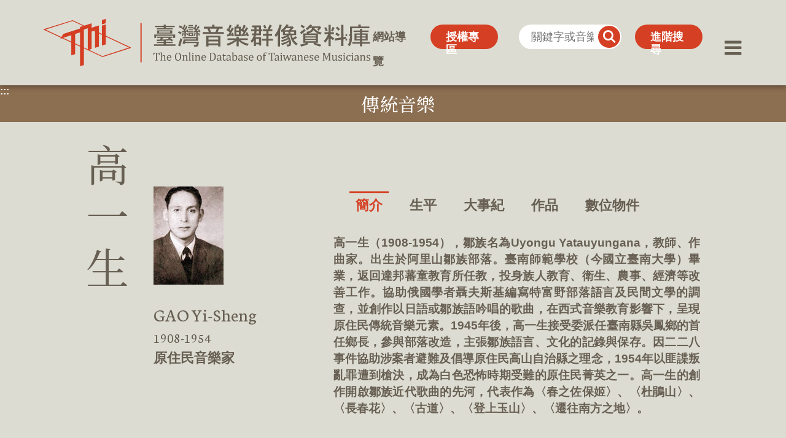

--- FILE ---
content_type: text/html; charset=utf-8
request_url: https://musiciantw.ncfta.gov.tw/people?uid=2&typeid=45&pid=38
body_size: 7455
content:


<!DOCTYPE html>
<html lang="zh-Hant">
<head>
    <title>臺灣音樂群像資料庫-高一生</title>
    <meta charset="UTF-8" />
    <meta name="viewport" content="width=device-width, initial-scale=1.0" />
    <meta http-equiv="X-UA-Compatible" content="ie=edge" />
    <meta name="description" content="臺灣音樂群像資料庫" />
    <meta name="keywords" content="臺灣音樂群像資料庫, 群像" />
    <link rel="stylesheet" href="./js/bootstrap/bootstrap.min.css">
    <link rel="stylesheet" href="./js/iconfont/iconfont.css">
    <link rel="stylesheet" href="./js/swiper/swiper.min.css">
    <link rel="stylesheet" href="./js/fancybox/jquery.fancybox.min.css">
    <link rel="stylesheet" href="./css/style.css">
    <script src="js/jquery.min.js"></script>
</head>

<body>
    
<noscript>
    <div style="color: #fff;text-align: center;line-height:40px;background-color:#E66592;">『您的瀏覽器不支援JavaScript功能，若網頁功能無法正常使用時，請開啟瀏覽器JavaScript狀態』</div>
</noscript>
<a href="#C" class="sr-only sr-only-focusable" tabindex="1" title="跳到主要內容區塊">跳到主要內容區塊</a>

<header class="header pc ">
    <div class="warpper">
        <div class="row">
            <div class="col-9 col-sm-5">
                <h1 class="logo">
                    <a href="/">
                        <img src="images/logo.svg" alt="臺灣音樂群像資料庫-logo">
                    </a>
                </h1>
            </div>
            <div class="header-nav col-3 col-sm-7">
                <a accesskey="U" href="#U" name="U" title="上方功能區塊" class="accesskey acckeyU sitemapBtn" style="text-decoration: none;font-weight: bold; ">:::</a>
                <a href="sitemap" class="sitemapBtn">網站導覽</a>
                <a href="authorizationpeoplelist?uid=22" class="advancedBtn">授權專區</a>
                <form class="search" action="SearchAction" method="POST">
                    <input name="__RequestVerificationToken" type="hidden" value="ucoN0Cxn4YMEj_30rQI_8E9ut1aFpddwMvY8b86tIq3Wx3n4fKrH05HB0wb0p2sOial8zfS6n-PFeBTx5Cffy9rLM-_Uq9Bx_UV4jcd3mjY1" />
                    <input type="hidden" name="h" value="2"/>
                    <input class="searInput" type="text" placeholder="關鍵字或音樂家" name="q" title="關鍵字或音樂家">
                    <button class="searBtn" type="submit" title="搜尋">
                        <span style="font-size: 0;">搜尋</span>
                        <i class="iconfont icon-search"></i>
                    </button>
                </form>
                <a href="javascript:;" class="advancedBtn" data-bs-toggle="offcanvas"
                   data-bs-target="#offcanvas2Right" aria-controls="offcanvas2Right">進階搜尋</a>
                <a href="javascript:;" class="menuBtn" data-bs-toggle="offcanvas" data-bs-target="#offcanvasRight"
                   aria-controls="offcanvasRight" title="菜單" role="button">
                    <span style="font-size: 0;">菜單</span>
                    <i class="iconfont icon-bars"></i>
                </a>
            </div>
        </div>
    </div>
</header>
<div class="fixedMenu pc "></div>

    <!-- 內容 -->
    <section class="section">
        <div class="threecolor tar">
        <div class="sysheader">
            <div class="left color1">
                    <div class="inside flex">
                        <a accesskey="C" href="#C" name="C" title="中央內容區塊" class="accesskey" style="text-decoration: none; font-weight: bold; color: #fff;">:::</a>
                            <h2 class="serv">
                                傳統音樂
                            </h2>
                    </div>
            </div>
            <div class="righter d-lg-flex pc">
                            <div class="inner traditional mu-submenu">
                                <span class="classia">Traditional</span>
                                <span class="music">Music</span>
                            </div>
            </div>
        </div>
            <div class="sysbody" style="background:#dcdcd2 url(&#39;images/image1.png&#39;) no-repeat;background-position:bottom;">
                <div class="container grid">
                    <div class="aside">
                        <div class="name-zn">高一生</div>
                        <div class="righter">
                            <div class="img">

                                <img src="https://musiciantw.ncfta.gov.tw/uploads/musiciantw/information/large/271613f1-44f4-4d2e-b096-dc19952e7524.jpg" alt="高一生">
                            </div>
                            <div class="innerIntro">
                                <div class="name-en">GAO Yi-Sheng</div>
                                <div class="born">
                                    1908-1954
                                </div>
                                        <div class="typer">原住民音樂家</div>

                            </div>
                        </div>
                    </div>
                    <div class="pageCont">
                        <div class="hr rwd"></div>
                        <div class="tabs">
                            <ul class="nav nav-tabs" id="myTab" role="tablist">
                                    <li class="nav-item" role="presentation">
                                        <button class="nav-link active" id="introduction-tab" data-bs-toggle="tab" data-bs-target="#introduction" type="button" role="tab" aria-controls="introduction" aria-selected="true">
                                            簡介
                                        </button>
                                    </li>
                                                                    <li class="nav-item" role="presentation">
                                        <button onclick="peoplemoreclick(38,7)" class="nav-link" id="Life-tab" data-bs-toggle="tab" data-bs-target="#Life" type="button" role="tab" aria-controls="Life" aria-selected="false">
                                            生平
                                        </button>
                                    </li>
                                                                    <li class="nav-item" role="presentation">
                                        <button onclick="peoplemoreclick(38,8)" class="nav-link" id="mjorEvents-tab" data-bs-toggle="tab" data-bs-target="#mjorEvents" type="button" role="tab" aria-controls="mjorEvents" aria-selected="false">
                                            大事紀
                                        </button>
                                    </li>
                                                                    <li class="nav-item" role="presentation">
                                        <button onclick="workclick(38)" class="nav-link" id="works-tab" data-bs-toggle="tab" data-bs-target="#works" type="button" role="tab" aria-controls="works" aria-selected="false">作品</button>
                                    </li>
                                                                    <li class="nav-item" role="presentation">
                                        <button class="nav-link" id="digitalObject-tab" data-bs-toggle="tab" data-bs-target="#digitalObject" type="button" role="tab" aria-controls="digitalObject" aria-selected="false">
                                            數位物件
                                        </button>
                                    </li>

                            </ul>
                            <div class="tab-content">
                                    <div class="tab-pane active" id="introduction" role="tabpanel" aria-labelledby="introduction-tab">
                                                <p class="text">
                                                    高一生（1908-1954），鄒族名為Uyongu Yatauyungana，教師、作曲家。出生於阿里山鄒族部落。臺南師範學校（今國立臺南大學）畢業，返回達邦蕃童教育所任教，投身族人教育、衛生、農事、經濟等改善工作。協助俄國學者聶夫斯基編寫特富野部落語言及民間文學的調查，並創作以日語或鄒族語吟唱的歌曲，在西式音樂教育影響下，呈現原住民傳統音樂元素。1945年後，高一生接受委派任臺南縣吳鳳鄉的首任鄉長，參與部落改造，主張鄒族語言、文化的記錄與保存。因二二八事件協助涉案者避難及倡導原住民高山自治縣之理念，1954年以匪諜叛亂罪遭到槍決，成為白色恐怖時期受難的原住民菁英之一。高一生的創作開啟鄒族近代歌曲的先河，代表作為〈春之佐保姬〉、〈杜鵑山〉、〈長春花〉、〈古道〉、〈登上玉山〉、〈遷往南方之地〉。
                                                </p>
                                                <p class="text">
                                                    GAO Yi-Sheng (Uyongu Yatauyungana) was born in Chiayi in 1908. He was a major advocate for the Tsou Aboriginal movement, and was also a renowned songwriter and poet. He combined traditional Tsou culture with the Western philosophical thought he learned from his Japanese education. He wrote songs that were uniquely Taiwanese, usually about nature, including the mountains and the forests. As a student, he had a modern Western music education. Gao enjoyed playing piano. He taught in Alishan and wrote many songs to teach to his students. After the Chinese Nationalist Party took over Taiwan, he became a major advocate for the Aboriginal autonomy movement. Due to the Second White Terror of the 1950s, he was sentenced to the death penalty and executed in 1954.
                                                </p>
                                                                            </div>

                                    <div class="tab-pane" id="Life" role="tabpanel" aria-labelledby="Life-tab">

                                    </div>
                                                                    <div class="tab-pane" id="mjorEvents" role="tabpanel" aria-labelledby="mjorEvents-tab">

                                    </div>

                                    <div class="tab-pane" id="works" role="tabpanel" aria-labelledby="works-tab">
                                        <div class="loading">加載中...</div>
                                    </div>
                                                                    <div class="tab-pane" id="digitalObject" role="tabpanel" aria-labelledby="digitalObject-tab">
                                        <div class="nav-pills-warp">
                                            <div class="hr2"></div>
                                            <div class="nav-pills">
                                                <div class="collect-button-prev rwd-1440"></div>
                                                    <div class="tabs-child">
                                                        <ul class="nav nav-tabs" id="myTab-child" role="tablist">
                                                                    <li class="nav-item" role="presentation">
                                                                        <button data-id="108" onclick="objectdataclick(38,108)" class="nav-link active" id="videoFile-tab-108"
                                                                                data-bs-toggle="tab" data-bs-target="#tabcheck-108"
                                                                                type="button" role="tab" aria-controls="#tabcheck-108"
                                                                                aria-selected="true">
                                                                            歷史文件
                                                                        </button>
                                                                    </li>
                                                                    <li class="nav-item" role="presentation">
                                                                        <button data-id="107" onclick="objectdataclick(38,107)" class="nav-link " id="videoFile-tab-107"
                                                                                data-bs-toggle="tab" data-bs-target="#tabcheck-107"
                                                                                type="button" role="tab" aria-controls="#tabcheck-107"
                                                                                aria-selected="true">
                                                                            照片
                                                                        </button>
                                                                    </li>
                                                                    <li class="nav-item" role="presentation">
                                                                        <button data-id="14" onclick="objectdataclick(38,14)" class="nav-link " id="videoFile-tab-14"
                                                                                data-bs-toggle="tab" data-bs-target="#tabcheck-14"
                                                                                type="button" role="tab" aria-controls="#tabcheck-14"
                                                                                aria-selected="true">
                                                                            樂譜
                                                                        </button>
                                                                    </li>
                                                        </ul>
                                                        <div class="tab-content">
                                                                    <div class="tab-pane " id="tabcheck-108" role="tabpanel" aria-labelledby="videoFile-tab-108">
                                                                        <div class="tit">歷史文件</div>
                                                                        <div class="loading">加載中...</div>
                                                                        <div class="con-108"></div>
                                                                    </div>
                                                                    <div class="tab-pane " id="tabcheck-107" role="tabpanel" aria-labelledby="videoFile-tab-107">
                                                                        <div class="tit">照片</div>
                                                                        <div class="loading">加載中...</div>
                                                                        <div class="con-107"></div>
                                                                    </div>
                                                                    <div class="tab-pane " id="tabcheck-14" role="tabpanel" aria-labelledby="videoFile-tab-14">
                                                                        <div class="tit">樂譜</div>
                                                                        <div class="loading">加載中...</div>
                                                                        <div class="con-14"></div>
                                                                    </div>

                                                        </div>
                                                    </div>

                                                <div class="collect-button-next  rwd-1440"></div>
                                            </div>
                                        </div>

                                    </div>
                            </div>
                        </div>
                        <div class="page-bottom">
                            <div class="left">
                                        <a href="peoplelist?uid=2&typeid=45">傳統音樂總覽</a>

                            </div>
                            <div class="right">
                                
<div class="links">
    <a href="http://www.facebook.com/sharer.php?u=https%3a%2f%2fmusiciantw.ncfta.gov.tw%2fpeople%3fuid%3d2%26typeid%3d45%26pid%3d38" class="facebook" target="_blank" title="分享到Facebook「另開新視窗」">
        <span style="font-size: 0;">Facebook</span>
        <i class="iconfont icon-sr_facebook"></i>
    </a>
    <a href="https://twitter.com/share?url=https%3a%2f%2fmusiciantw.ncfta.gov.tw%2fpeople%3fuid%3d2%26typeid%3d45%26pid%3d38" class="twitter" target="_blank" title="分享到Twitter「另開新視窗」">
        <span style="font-size: 0;">twitter</span>
        <i class="iconfont icon-twitter2"></i>
    </a>
    <a href="http://line.naver.jp/R/msg/text/?https%3a%2f%2fmusiciantw.ncfta.gov.tw%2fpeople%3fuid%3d2%26typeid%3d45%26pid%3d38" class="line" target="_blank" title="分享到line「另開新視窗」">
        <span style="font-size: 0;">line</span>
        <i class="iconfont icon-line1"></i>
    </a>
</div>
                            </div>
                        </div>
                    </div>

                </div>
            </div>
    </section>

    <!-- 腳部 -->
    <footer class="footer">
    <div class="scorll-top">
        <a href="javascript:;" title="回頂端">
            <div class="icon-top"></div>
            <span>回頂端</span>
        </a>
    </div>
    <div class="warpper">
        <a accesskey="Z" href="#Z" name="Z" title="下方功能區塊" class="accesskey" style="text-decoration: none; margin-left: 20px; font-weight: bold;">:::</a>
        <div class="row">
            <div class="col-12 col-lg-6 footer-left">
                <a href="https://www.ncfta.gov.tw/" target="_blank" title="國立傳統傳藝中心[另開新視窗]">
                    <img src="images/footer-logo1.png" alt="國立傳統傳藝中心-logo">
                </a>
                <a href="https://www.ncfta.gov.tw/taiwanmusic_74.html" target="_blank" title="臺灣音樂館[另開新視窗]">
                    <img src="images/footer-logo2.png" alt="臺灣音樂館-logo">
                </a>
                <a href="https://accessibility.moda.gov.tw/Applications/Detail?category=20250513080541" target="_blank" title="通過無障礙AA[另開新視窗]">
                    <img src="images/accessibility.jpg" alt="通過無障礙AA">
                </a>
            </div>
            <div class="col-12 col-lg-6 footer-right">
                <div class="copyright">© 2022 臺灣音樂館</div>
                <div class="statement">
                    <a href="onlineobject?uid=6&amp;pid=1">聯絡我們</a>
                    <span>|</span>
                    <a href="archive?uid=7">著作權與隱私權聲明</a>
                </div>
            </div>
        </div>
    </div>
</footer>
<script async src="https://www.googletagmanager.com/gtag/js?id=G-94MW6RKYBC"></script>
<script>
    window.dataLayer = window.dataLayer || [];
    function gtag() { dataLayer.push(arguments); }
    gtag('js', new Date());
    gtag('config', 'G-94MW6RKYBC');
</script>
    
<div class="mobileMenu rwd "></div>
<div class="offcanvas offcanvas-end menu" tabindex="-1" id="offcanvasRight" aria-labelledby="offcanvasRightLabel">
    <div class="offcanvas-header">
        <button type="button" class="close" data-bs-dismiss="offcanvas" aria-label="Close"></button>
    </div>
    <div class="offcanvas-body">
        <div class="warp">
            <div class="top rwd">
                <form class="search" action="SearchAll">
                    <input class="searInput" type="text" placeholder="關鍵字或音樂家" title="關鍵字或音樂家">
                    <button class="searBtn" title="搜尋">
                        <span style="font-size: 0;">搜尋</span>
                        <i class="iconfont icon-search"></i>
                    </button>
                </form>
                <a href="javascript:;" class="advancedBtn" data-bs-toggle="offcanvas"
                   data-bs-target="#offcanvas2Right" aria-controls="offcanvas2Right">進階搜尋</a>
            </div>
            <div class="bottom">
                <div class="left">
                            <div class="drop">
                                <a href="peoplelist?uid=2&typeid=45" class="dropbtn traditional list" style=color:#8C6E50;>
                                    <span>傳統音樂</span>
                                    <span>Traditional Music</span>
                                </a>
                                    <div class="dropdown">
                                            <a href="peoplelist?uid=2&field=29&typeid=45">
                                                北管音樂
                                            </a>
                                            <a href="peoplelist?uid=2&field=32&typeid=45">
                                                南管音樂
                                            </a>
                                            <a href="peoplelist?uid=2&field=42&typeid=45">
                                                福佬音樂
                                            </a>
                                            <a href="peoplelist?uid=2&field=34&typeid=45">
                                                客家音樂
                                            </a>
                                            <a href="peoplelist?uid=2&field=39&typeid=45">
                                                原住民音樂
                                            </a>
                                            <a href="peoplelist?uid=2&field=43&typeid=45">
                                                戲曲
                                            </a>
                                            <a href="peoplelist?uid=2&field=30&typeid=45">
                                                曲藝
                                            </a>
                                            <a href="peoplelist?uid=2&field=40&typeid=45">
                                                傳統樂器
                                            </a>
                                            <a href="peoplelist?uid=2&field=31&typeid=45">
                                                作曲家
                                            </a>
                                            <a href="peoplelist?uid=2&field=36&typeid=45">
                                                指揮家
                                            </a>
                                            <a href="peoplelist?uid=2&field=37&typeid=45">
                                                音樂教育家
                                            </a>
                                            <a href="peoplelist?uid=2&field=38&typeid=45">
                                                音樂學者
                                            </a>
                                            <a href="peoplelist?uid=2&field=41&typeid=45">
                                                演奏家
                                            </a>
                                            <a href="peoplelist?uid=2&field=133&typeid=45">
                                                儀式音樂
                                            </a>
                                        <a href="peoplelist?uid=2&typeid=45">
                                            <span>總覽</span>
                                        </a>
                                    </div>

                            </div>
                            <div class="drop">
                                <a href="peoplelist?uid=2&typeid=52" class="dropbtn traditional list" style=color:#6E37AA;>
                                    <span>藝術音樂</span>
                                    <span>Art Music</span>
                                </a>
                                    <div class="dropdown">
                                            <a href="peoplelist?uid=2&field=46&typeid=52">
                                                作曲家
                                            </a>
                                            <a href="peoplelist?uid=2&field=68&typeid=52">
                                                聲樂家
                                            </a>
                                            <a href="peoplelist?uid=2&field=51&typeid=52">
                                                演奏家
                                            </a>
                                            <a href="peoplelist?uid=2&field=47&typeid=52">
                                                指揮家
                                            </a>
                                            <a href="peoplelist?uid=2&field=50&typeid=52">
                                                歌劇導演
                                            </a>
                                            <a href="peoplelist?uid=2&field=48&typeid=52">
                                                音樂教育家
                                            </a>
                                            <a href="peoplelist?uid=2&field=49&typeid=52">
                                                音樂學者
                                            </a>
                                            <a href="peoplelist?uid=2&field=131&typeid=52">
                                                幕後工作者
                                            </a>
                                        <a href="peoplelist?uid=2&typeid=52">
                                            <span>總覽</span>
                                        </a>
                                    </div>

                            </div>
                            <div class="drop">
                                <a href="peoplelist?uid=2&typeid=24" class="dropbtn traditional list" style=color:#009696;>
                                    <span>研究教育</span>
                                    <span>Research Education</span>
                                </a>
                                    <div class="dropdown">
                                            <a href="peoplelist?uid=2&field=71&typeid=24">
                                                音樂學家
                                            </a>
                                            <a href="peoplelist?uid=2&field=23&typeid=24">
                                                音樂教育家
                                            </a>
                                            <a href="peoplelist?uid=2&field=1&typeid=24">
                                                音樂文字作家
                                            </a>
                                            <a href="peoplelist?uid=2&field=2&typeid=24">
                                                音樂行政
                                            </a>
                                        <a href="peoplelist?uid=2&typeid=24">
                                            <span>總覽</span>
                                        </a>
                                    </div>

                            </div>
                            <div class="drop">
                                <a href="peoplelist?uid=2&typeid=28" class="dropbtn traditional list" style=color:#2878DC;>
                                    <span>通俗音樂</span>
                                    <span>Pop Music</span>
                                </a>
                                    <div class="dropdown">
                                            <a href="peoplelist?uid=2&field=27&typeid=28">
                                                通俗歌曲創作
                                            </a>
                                            <a href="peoplelist?uid=2&field=25&typeid=28">
                                                作曲家
                                            </a>
                                            <a href="peoplelist?uid=2&field=26&typeid=28">
                                                作家
                                            </a>
                                            <a href="peoplelist?uid=2&field=70&typeid=28">
                                                歌手
                                            </a>
                                        <a href="peoplelist?uid=2&typeid=28">
                                            <span>總覽</span>
                                        </a>
                                    </div>

                            </div>

                </div>
                <div class="right">
                    <a href="searchall" class="list">
                        <span>進階搜尋</span>
                        <span>Search</span>
                    </a>
                    <a href="timeline" class="list">
                        <span>人物時間軸</span>
                        <span>Timeline</span>
                    </a>
                    <a href="authorizationpeoplelist?uid=22" class="list">
                        <span>授權專區</span>
                        <span>Authorization</span>
                    </a>
                    <a href="archive?uid=5" class="list">
                        <span>關於我們</span>
                        <span>About us</span>
                    </a>
                    <a href="onlineobject?uid=6&amp;pid=1" class="list">
                        <span>聯絡我們</span>
                        <span>Contact us</span>
                    </a>
                    <a href="archive?uid=7" class="list">
                        <span>著作權與隱私權聲明</span>
                        <span>Copyright & Privacy Statement</span>
                    </a>
                    <a href="sitemap" class="list">
                        <span>網站導覽</span>
                        <span>Sitemap</span>
                    </a>
                </div>
            </div>

        </div>
    </div>
</div>
<div class="offcanvas offcanvas-end Advanced" tabindex="-1" id="offcanvas2Right"
     aria-labelledby="offcanvas2RightLabel">
    <div class="offcanvas-header">
        <button type="button" class="close" data-bs-dismiss="offcanvas" aria-label="Close"></button>
    </div>
    <div class="offcanvas-body">
        <div class="box container">
            <div class="img">
                <img src="images/advanced-mu.png" alt="進階搜尋">
            </div>
            <div class="adv-title">進階搜尋音樂家</div>
            <form action="SearchAction" class="adv-select" method="POST">
                <input name="__RequestVerificationToken" type="hidden" value="06oJ6P4KzQR_wXjKI_GduiWZrMl68H6C-W1qtkjoWEALTec5EzzFY7Gg3rBC6qdDmfDz3aF-PXhHmjtoBinxK-3zcJKs5Nz3SPPhOZFZmZA1" />
                <input type="hidden" name="h" value="2" />
                <div class="select">
                    <div class="sel-list">
                        <select class="form-select adcateselectdown" name="typeid" id="typeid" title="請選擇類型">
                            <option value="">請選擇類型</option>
                                    <option value="45">傳統音樂</option>
                                    <option value="52">藝術音樂</option>
                                    <option value="24">研究教育</option>
                                    <option value="28">通俗音樂</option>
                        </select>

                    </div>

                    <div class="sel-list">
                        <select class="form-select adsubselectdown" name="field" id="field" title="請選擇子類型">
                            <option value="">請選擇子類型</option>
                        </select>
                    </div>
                    <div class="sel-list">
                        <select class="form-select" name="year" id="year" title="請選擇年份">
                            <option value="">請選擇年份</option>
                                    <option value="1880">1880</option>
                                    <option value="1900">1900</option>
                                    <option value="1910">1910</option>
                                    <option value="1920">1920</option>
                                    <option value="1930">1930</option>
                                    <option value="1940">1940</option>
                                    <option value="1950">1950</option>
                                    <option value="1960">1960</option>
                        </select>
                    </div>


                </div>
                <button type="submit" class="adv-btn btn">進階搜尋</button>
            </form>
        </div>
    </div>
</div>
    <script src="js/jquery.min.js"></script>
    <script src="js/bootstrap/bootstrap.bundle.min.js"></script>
    <script src="js/swiper/swiper-bundle.min.js"></script>
    <script src="js/masonry/masonry-docs.min.js"></script>
    <script src="js/fancybox/jquery.fancybox.min.js"></script>
    <script src="js/index.js"></script>
    <script>
        $(document).ready(function () {
           
            $(".video video").bind("contextmenu", function () {
                return false;
            });
            $("#digitalObject-tab").click(function () {
                var firsttab = $("#myTab-child li").find("button:first").attr("data-id");
                
                objectdataclick(38, firsttab)
            })
        })
       
        function peoplemoreclick(pid, typeid) {
            var isdeath = 0;
                isdeath = 1;
            var peopleurl = "/GetPeopleMoreAPI?";
            $.ajax({
                type: "post",
                url: peopleurl,
                dataType: "json",
                data: { pid: pid, typeid: typeid },
                async: false,
                success: function (data) {
                    if (data.length > 0) {
                        var con = "";
                        if (typeid == 7) {
                            $.each(data, function (j, item) {
                                con += '<div class="texttitle">' + item.MyLifeTitle + '</div>';
                                if (item.MyLifeContent != "" && item.MyLifeContent != null) {
                                    con += '<p class="text">' + item.MyLifeContent.replace(/\n/g, "<br/>") + '</p>';
                                }
                            })
                            $("#Life").html(con);
                        } else if (typeid == 8) {
                            con += '<ul class="list-group list-group-flush">';
                            $.each(data, function (j, item) {
                                con += '<li class="list-group-item">';
                                con += '<span class="years">' + item.TimeLineDate  + '</span>';
                                con += '<span class="age">' + item.TimeLineAge + '</span>';
                                if (item.TimeLineContent != "" && item.TimeLineContent != null) {
                                    con += '<span class="event">' + item.TimeLineContent.replace(/\n/g, "<br/>") + '</span>';
                                }
                                con += '</li>';
                            })
                            con += '</ul>';
                            $("#mjorEvents").html(con);
                        }
                    }

                }
            })
        }
        function workclick(pid) {
            var workurl = "/GetWorkListByPeopleIdAPI?";
            $.ajax({
                type: "post",
                url: workurl,
                dataType: "json",
                data: { pid: pid },
                async: false,
                success: function (data) {
                    if (data.length > 0) {
                        var con = "";
                        $.each(data, function (i, item) {
                            
                            con += '<div class="list">';
                            con += '<div class="texttitle">' + item.Category + '</div>';
                            var subdata = item.Data1;
                            if (item.TypeId == 1) {
                                subdata = item.Data1;
                            } else if(item.TypeId == 2) {
                                subdata = item.Data2;
                            }
                            if (item.Category == "") {
                                console.log(item.TypeId);
                            }
                            $.each(subdata, function (j, subitem) {
                                con += '<div class="tabs-list">';
                                con += '<div class="years">' + subitem.Year + '</div>';
                                if (subitem.Data.length > 0) {
                                    con += '<div class="event">';
                                    $.each(subitem.Data, function (k, threeitem) {
                                        con += '<div class="item">'+ threeitem.Name+ '</div>';
                                        
                                    })
                                    con += '</div>';
                            }
                                con += '</div>';
                            })
                            con += '</div>';
                        })

                        $("#works .loading").hide();
                        $("#works").html(con);
                    }
                }
            })
        }
        function objectdataclick(pid, typeid) {
            $("#digitalObject .tab-content .tab-pane").hide();
            $("#tabcheck-" + typeid).attr('style', 'display:block !important;');
            $("#digitalObject .tab-content .loading").hide();
            var workurl = "/GetObjectDataListByPeopleIdAndTypeIdAPI?";
            $.ajax({
                type: "post",
                url: workurl,
                dataType: "json",
                data: { pid: pid ,typeid:typeid},
                async: false,
                success: function (data) {
                    var con = "";
                    if (data.length > 0) {
                        $.each(data, function (i, item) {
                             
                                if (item.Data1.length > 0) {
                                    con += '<div class="col-child row">';
                                    $.each(item.Data1, function (i, subitem) {
                                        con += '<div class="col-md-12 col-12">';
                                        con += '<div class="v-name">' + subitem.Name + '</div>';
                                        con += '<div class="vid">';
                                        con += '<audio src="' + subitem.Path + '" controls="controls" controlslist="nodownload" title="' + subitem.Name + '"></audio>';
                                        con += '</div>';
                                        con += '</div>';
                                    })
                                    con += '</div>';
                                }
                                
                                if (item.Data2.length > 0) {
                                    $.each(item.Data2, function (i, subitem) {
                                        var des = "";
                                        if ( subitem.Describe != "") {
                                            des += "描述：" + subitem.Describe;
                                        }
                                        if (subitem.BackDate != "" || subitem.BackAddress != "" || subitem.BackTime != "") {
                                            des += "<br/></br/>" + (subitem.BackTime == "" ? "" : subitem.BackTime + "：") + subitem.BackDate + (subitem.BackAddress == "" ? "" : "於" + subitem.BackAddress) + subitem.BackTime;
                                        }
                                        con += '<div class="box col-md-4 col-sm-6 col-4" style="width:33.3%;display: inline-block;">';
                                        con += '<a class="fancybox" data-fancybox="gallery" href="' + subitem.PathAll + '" data-caption="' + des +'">';
                                        con += ' <div class="img"><img src="' + subitem.Path + '" alt="' + subitem.Name +'"></div>';
                                        con += '<p>' + subitem.Name+'</p>'
                                        con += '</a>';
                                        con += '</div>';
                                    })
                                }
                                
                                if (item.Data3.length > 0) {
                                    con += '<div class="col-child row">';
                                    $.each(item.Data3, function (i, subitem) {
                                        con += '<div class="col-md-12 col-4" style="width:33.3%;display: inline-block;">';
                                        con += '<div class="v-name">' + subitem.Name + '</div>';
                                        con += '<div class="video">';
                                        con += '<video src="' + subitem.Path + '" width="100%" loop="" muted="" controls="" title="' + subitem.Name + '" poster="' + subitem.ImageName + '" controlslist="nodownload"></video>';
                                        con += '</div>';
                                        con += '</div>';
                                    })
                                    con += '</div>';
                                }

                        })
                        $("#tabcheck-" + typeid + " .loading").hide();
                        $("#tabcheck-" + typeid + " .con-" + typeid).html(con);
                    }
                }
            })
        }

    </script>

</body>
</html>


--- FILE ---
content_type: application/javascript
request_url: https://musiciantw.ncfta.gov.tw/js/index.js
body_size: 2164
content:
$(document).ready(function () {
    
    var headerContent = $('.header').html()
    $('.fixedMenu').html(headerContent)
    $('.mobileMenu').html(headerContent)
    var p = 0
    t = 0;
    if ($(window).width() > 991) {
        $(window).scroll(function (e) {
            p = $(this).scrollTop();
            if ($(document).scrollTop() <= 90) {
                $('.fixedMenu').removeClass('curry')
            } else if (t <= p) { 
                $('.fixedMenu').removeClass('curry')
            } else { 
                $('.fixedMenu').addClass('curry')
            }
            t = p; 
        });
    }
    var lengthSubmenu = $('.mu-submenu .center>div').length;
    if (lengthSubmenu > 3) {
        if ($(window).width() < 991) {
            $('.mu-submenu div.center').addClass('swiper-wrapper').children('div').addClass('swiper-slide')
        }
        var subtitle = new Swiper('.carousel-menu', {
            slidesPerGroup:4, 
            slidesPerView: $(window).width() <= 480 ? 4 : 5,
            navigation: {
                nextEl: '.swiper-button-next',
                prevEl: '.swiper-button-prev',
            },
            watchOverflow: true,
            centeredSlides: false
        })
    } else {
        $('.swiper-button-prev,.swiper-button-next').css('display', 'none')
        $('.mu-submenu div.center').addClass('active')
    }
    var lengthSort = $('.sort .wrap>div.center>div').length
    if (lengthSort > 3) {
        if ($(window).width() < 991) {
            $('.sort .wrap>div.center').addClass('swiper-wrapper').children('div').addClass('swiper-slide')
        }
        var littletitle = new Swiper('.carousel-submenu', {
            slidesPerGroup: 3, 
            slidesPerView: $(window).width() <= 420 ? 3 : $(window).width() <= 480 ? 4 : 5,
            navigation: {
                nextEl: '.sort-button-next',
                prevEl: '.sort-button-prev',
                hideOnClick: true,
            }
        })
    } else {
        $('.sort-button-prev,.sort-button-next').css('display', 'none')
        $('.sort').addClass('active')
        $('.sort a').addClass('active')
    }
    
    $('.sort-button-next').on('click', function () {
        var lastSlideInd = $(this).siblings('.center').children('.swiper-slide').last().index()
        var currySlideInd = $(this).siblings('.center').children('.swiper-slide.curry').index()
        if (lastSlideInd == currySlideInd) {
            $(this).siblings('.center').children('.swiper-slide').last().addClass('curry').siblings().removeClass('curry')
        } else {
            console.log('103');
            $(this).siblings('.center').children('.curry.swiper-slide').removeClass('curry').next().addClass('curry')
        }
    })
    $('.sort-button-prev').on('click', function () {
        var firstSlideInd = $(this).siblings('.center').children('.swiper-slide').first().index()
        var currySlideInd = $(this).siblings('.center').children('.swiper-slide.curry').index()
        if (firstSlideInd == currySlideInd) {
            $(this).siblings('.center').children('.swiper-slide').first().addClass('curry').siblings().removeClass('curry')
        } else {
            $(this).siblings('.center').children('.curry.swiper-slide').removeClass('curry').prev().addClass('curry')
        }
    })
    
    if ($(window).width() <= 1440) {
        var count = 0
        $('.collect-button-next').on('click', function () {
            count++
            let navItem = $('#myTab-child .nav-item .nav-link');
            if (count <= navItem.length) {
                navItem.each((i, e) => {
                    if (i == count) {
                        e.click()
                    }
                })
            } else {
                count = navItem.length - 1
            }
        })
        $('.collect-button-prev').on('click', function () {
            count--
            let navItem = $('#myTab-child .nav-item .nav-link');
            if (count >= 0) {
                navItem.each((i, e) => {
                    if (i == count) {
                        e.click()
                    }
                })
            } else {
                count = 0
            }
        })
    }
    
    if ($(window).width() <= 991) {
        $('.dropbtn').on('click', function () {
            $(this).siblings('.dropdown').slideToggle().parents('.drop').siblings().children('.dropdown').slideUp();
        })
    }
    $('.sort .center>div').on('click', function () {
        $(this).addClass('curry').siblings().removeClass('curry')
    })
    var wid = $('.phone-year').width() + 20;
    var widchild = $('.wid').width() + 20;
    var nums = $('.phone-year .num').length;
    if (widchild * nums > wid) {
        $('.phone-img').css({
            'display': 'block'
        })
    } else {
        $('.phone-img').css({
            'display': 'none'
        })
    }
    var acopy = []
    if ($('.list-timeLine')) {
        $('.list-timeLine').each(function () {
            var top = $(this).offset().top;
            if (acopy.indexOf(top) == -1)
                acopy.push(top);
        })
    }
    $('.phone-img').click(function () {
        var phoneYear = $('.phone-year')
        phoneYear.scrollLeft(phoneYear.scrollLeft() + widchild);
        var lists = $('.phone-year .num')
        var cont = 0;
        for (var i = 0; i < nums; i++) {
            if ($(lists[i]).hasClass('red-color')) {
                cont = i + 1
            }
        }
        yearClick($(lists[cont]))
        if (cont <= acopy.length)
            $(window).scrollTop(parseInt(acopy[cont - 1]) - 250)
    })
    $(window).scroll(function (e) {
        var sTop = $(window).scrollTop();
        var b = $('.list-content').offset() ? $('.list-content').offset().top : 0;
       
        var a = [];
        $('.list-timeLine').each(function () {
            var top = $(this).offset().top;
            if (a.indexOf(top) == -1)
                a.push(top);
        })
        var pp = 0
        tt = 0;
        if ($(window).width() < 991) {
            let ele = $('.rwd .num');
            for (let i in acopy) {
                let iC = parseInt(i)
                if (sTop < parseInt(acopy[0] - 300)) {
                    ele.each(function (ind, e) {
                        if (ind == 0) {
                            yearClick($(e))
                        }
                    })
                } else {
                    if (sTop > parseInt(acopy[acopy.length - 1]) - 300) {
                        ele.each(function (ind, e) {
                            if (ind == acopy.length) {
                                yearClick($(e))
                            }
                        })
                    } else if (sTop > parseInt(acopy[iC]) - 300 && sTop < parseInt(acopy[iC + 1]) - 300) {
                        ele.each(function (ind, e) {
                            if (ind == iC + 1) {
                                yearClick($(e))
                            }
                        })
                    }
                }
            }
            pp = $(this).scrollTop();
            if ($(document).scrollTop() <= 70) {
                $('.rwd').removeClass('rwd2')
                $('.time-right').css({
                    'position': 'initial'
                })
            } else if (tt <= pp) { 
                $('.rwd').addClass('rwd2')
                $('.time-right').css({
                    'position': 'relative',
                    'top': '120px'
                })
            } else { 
                $('.rwd').removeClass('rwd2')
                $('.time-right').css({
                    'position': 'initial'
                })
            }
            tt = pp; 

           
            let hei = parseInt($('.nav-pills-warp').offset().top) - 70;
            if (sTop >= hei) {
                $('.tabs-child .nav').addClass('dyhr3');
                $('.hr2').addClass('dyhr2');
            } else {
                $('.tabs-child .nav').removeClass('dyhr3')
                $('.hr2').removeClass('dyhr2')
            }
        } else {
            let ele = $('.pc-list .num');
            for (let i in a) {
                let iC = parseInt(i)
                if (sTop < a[0] - 100) {
                    ele.each(function (ind, e) {
                        if (ind == 0) {
                            yearClickPc($(e))
                        }
                    })
                } else {
                    if (sTop > parseInt(a[a.length - 1]) - 200) {
                        ele.each(function (ind, e) {
                            if (ind == a.length) {
                                yearClickPc($(e))
                            }
                        })
                    } else if (sTop > parseInt(a[iC]) - 200 && sTop < parseInt(a[iC + 1]) - 200) {
                        ele.each(function (ind, e) {
                            if (ind == iC + 1) {
                                yearClickPc($(e))
                            }
                        })
                    }
                }
            }
            if (sTop > b) {
                $('.timeLine-content .time-left .pc').addClass('fix');
            } else {
                $('.timeLine-content .time-left .pc').removeClass('fix');
            }
        }
    });
    
    $(".adcateselectdown").change(function () {
        var parentId = $(this).val();
        $.ajax({
            url: "/GetMusicTypeList",
            async: false,
            data: { typeId: 1, parentId: parentId },
            dataType: "json",
            type: "POST",
            success: function (data) {
                if (data != null) {
                    var selstr = '<option value="">請選擇子類型</option>';
                    $.each(data, function (i, item) {
                        selstr += '<option value="' + item.Id + '">' + item.NameCH + '</option>';
                    })
                    $(".adsubselectdown").html(selstr);
                }
            }
        })
    })
    
    $(".scorll-top").click(function () {
        $('body,html').animate({
            scrollTop: 0
        });
        return false;
    });
   
    if ($(window).width() <= 768) {
        $(".bottom .left .drop >a").attr("href", "javascript:;");
    }
    $(document).on("keydown", function (e) {
        if (e.altKey && e.keyCode == 83) {
            $(".header-nav").find('input[type="text"]').focus();
        }
        
        if (e.altKey && e.keyCode == 67) {
            document.body.scrollTop = document.documentElement.scrollTop = 0;
        }
        
        if (e.altKey && e.keyCode == 85) {
            document.body.scrollTop = document.documentElement.scrollTop = 0;
            $('.acckeyU').focus();
        }
    });

})

$(document).get(0).oncontextmenu = function () {
    return false;
};

function yearClickPc(year) {
    year.children('.number').addClass('number-border').siblings().addClass('line-border');
    year.siblings().children('.line').removeClass('line-border').siblings('.number').removeClass('number-border');
    var htm = year.children('.number').html();
    $('.red-year').html(htm);
}

function yearClick(year) {
    year.addClass('red-color').siblings().removeClass('red-color')
    $('.phone-red-year').html(year.html())
}

function getUrlParam(name) {
    var reg = new RegExp("(^|&)" + name + "=([^&]*)(&|$)");
    var r = window.location.search.substr(1).match(reg);
    if (r != null) return unescape(r[2]); return null;
}

--- FILE ---
content_type: image/svg+xml
request_url: https://musiciantw.ncfta.gov.tw/images/innerback.svg
body_size: -270
content:
<svg xmlns="http://www.w3.org/2000/svg" width="21.414" height="40.414" viewBox="0 0 21.414 40.414">
  <g id="_" data-name="&lt;" transform="translate(-1152.793 -1562.793)">
    <line id="直線_1" data-name="直線 1" x1="20" y2="20" transform="translate(1153.5 1563.5)" fill="none" stroke="#685f53" stroke-width="2"/>
    <line id="直線_2" data-name="直線 2" x2="20" y2="20" transform="translate(1153.5 1582.5)" fill="none" stroke="#685f53" stroke-width="2"/>
  </g>
</svg>
